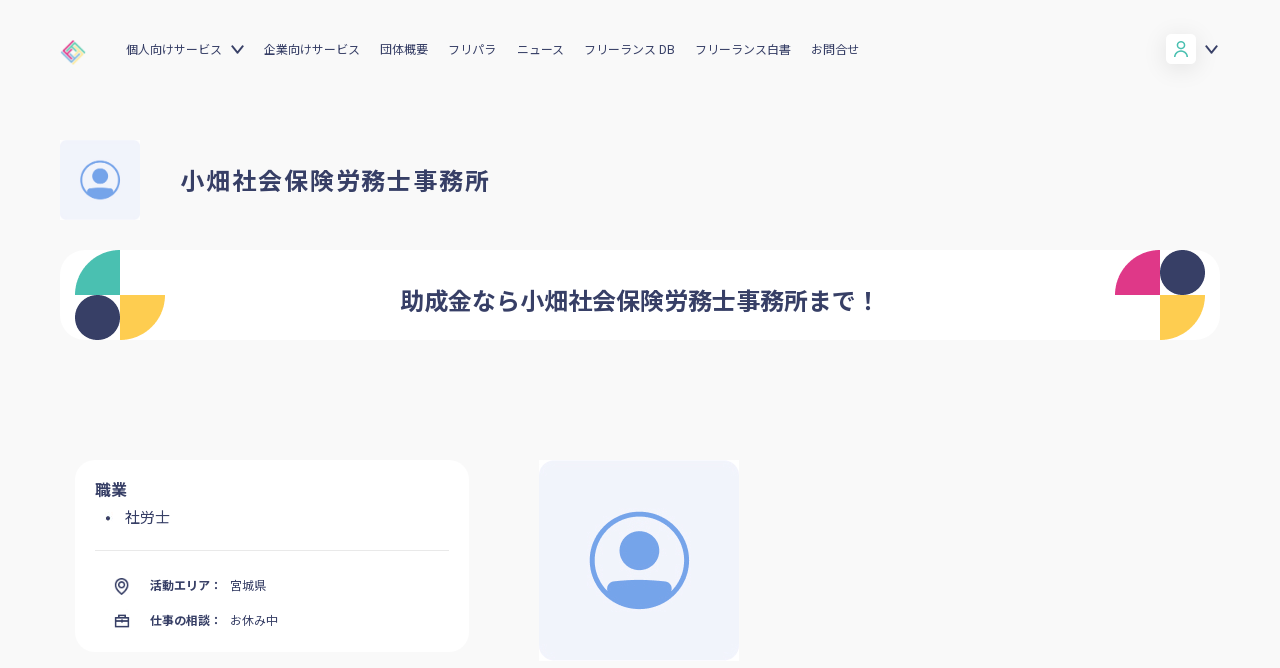

--- FILE ---
content_type: image/svg+xml
request_url: https://www.freelance-jp.org/assets/images/arrow_down-white.svg
body_size: 601
content:
<svg xmlns="http://www.w3.org/2000/svg" viewBox="0 0 9.5 6.5"><defs><style>.cls-1{fill:none;stroke:#fff;stroke-linecap:round;stroke-linejoin:round;stroke-width:1.5px;}</style></defs><g id="レイヤー_2" data-name="レイヤー 2"><g id="レイヤー_1-2" data-name="レイヤー 1"><path class="cls-1" d="M.75.75l4,5,4-5"/></g></g></svg>

--- FILE ---
content_type: image/svg+xml
request_url: https://www.freelance-jp.org/assets/images/nav_bg.svg
body_size: 638
content:
<?xml version="1.0" encoding="UTF-8"?><svg xmlns="http://www.w3.org/2000/svg" viewBox="0 0 297.14 746"><defs><style>.d{fill:#f9f9f9;fill-rule:evenodd;}</style></defs><g id="a"/><g id="b"><g id="c"><path class="d" d="M287.14,0H0V746H297.14V45.87c-.7,.09-1.42,.13-2.14,.13-9.39,0-17-7.61-17-17s7.61-17,17-17c.73,0,1.44,.05,2.14,.13v-2.13c0-5.52-4.48-10-10-10Z"/></g></g></svg>